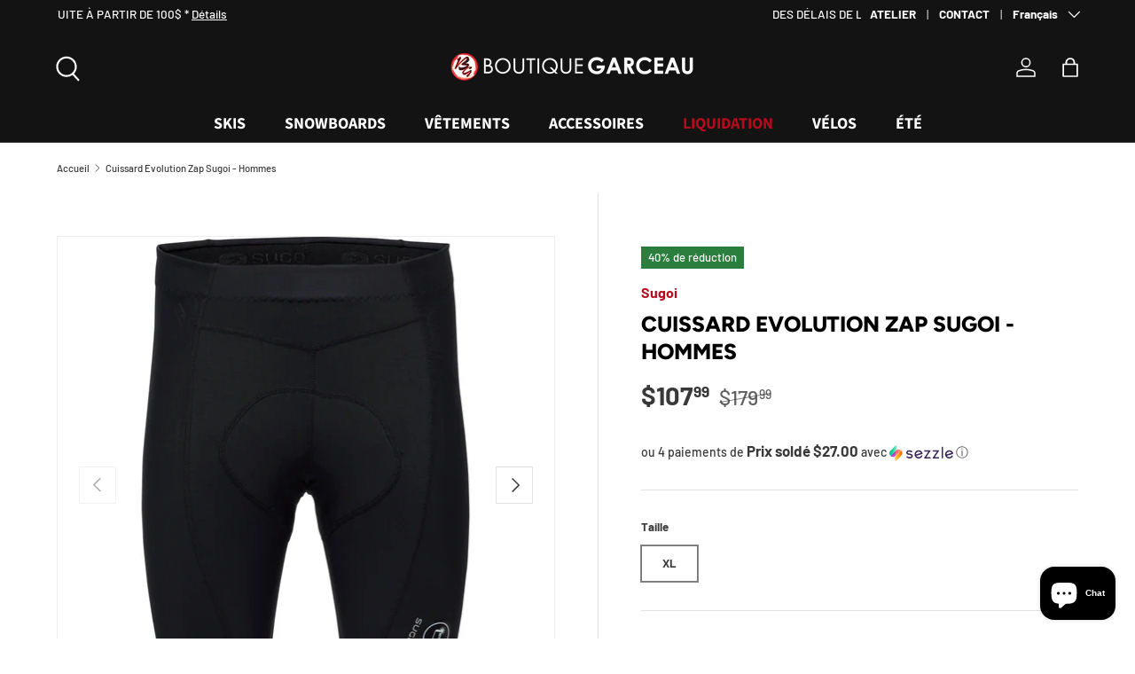

--- FILE ---
content_type: text/javascript
request_url: https://boutiquegarceau.com/cdn/shop/t/32/assets/gallery-zoom.js?v=130279519400850836531767287003
body_size: 1814
content:
if(!customElements.get("gallery-zoom-open")){class GalleryZoomOpen extends HTMLElement{connectedCallback(){this.addEventListener("click",this.handleClick.bind(this))}handleClick(evt){const mediaGallery=this.closest("media-gallery"),zoomDevice=mediaGallery.dataset.zoomEnabled;if(zoomDevice.length===0||zoomDevice==="mobile"&&!theme.mediaMatches.md||zoomDevice==="desktop"&&theme.mediaMatches.md){mediaGallery.galleryModal.parentElement||document.body.appendChild(mediaGallery.galleryModal),mediaGallery.galleryModal.open(evt.currentTarget);const zoom=mediaGallery.galleryModal.querySelector("gallery-zoom");zoom.init(evt.currentTarget.parentElement.dataset.mediaId),zoom.focus(),evt.preventDefault()}}}window.customElements.define("gallery-zoom-open",GalleryZoomOpen)}if(!customElements.get("gallery-zoom")){class GalleryZoom extends HTMLElement{connectedCallback(){this.initialised||(this.initialised=!0,this.classList.add("gallery-zoom--pre-reveal"),this.zoomContainer=this.querySelector(".gallery-zoom__zoom-container"),this.thumbContainer=this.querySelector(".gallery-zoom__thumbs"),this.controlsContainer=this.querySelector(".gallery-zoom__controls"),this.previousBtn=this.querySelector(".gallery-zoom__prev"),this.nextBtn=this.querySelector(".gallery-zoom__next"),this.counterCurrent=this.querySelector(".media-ctrl__current-item"),this.counterTotal=this.querySelector(".media-ctrl__total-items"),this.mediaGallery=document.querySelector(".cc-main-product media-gallery"),this.thumbSlider=this.querySelector(".gallery-zoom__thumb-slider"),this.wheelZoomMultiplier=-.001,this.pinchZoomMultiplier=.003,this.touchPanModifier=1,this.currentZoomImage=null,this.currentTransform={panX:0,panY:0,zoom:1},this.pinchTracking={isTracking:!1,lastPinchDistance:0},this.touchTracking={isTracking:!1,lastTouchX:0,lastTouchY:0},this.querySelectorAll(".gallery-zoom__thumb").forEach(el=>{el.addEventListener("click",this.onThumbClick.bind(this))}),this.addEventListener("touchend",this.stopTrackingTouch.bind(this)),this.addEventListener("touchmove",this.trackInputMovement.bind(this)),this.addEventListener("mousemove",this.trackInputMovement.bind(this)),this.addEventListener("wheel",this.trackWheel.bind(this)),this.thumbContainer.addEventListener("touchmove",evt=>evt.stopPropagation()),this.previousBtn.addEventListener("click",this.selectPreviousThumb.bind(this)),this.nextBtn.addEventListener("click",this.selectNextThumb.bind(this)),this.zoomContainer.addEventListener("click",this.onZoomContainerClick.bind(this)),new ResizeObserver(()=>this.setInitialImagePosition()).observe(this)),document.documentElement.classList.add("gallery-zoom-open"),this.addEventListener("keyup",this.handleKeyup.bind(this)),setTimeout(()=>this.classList.remove("gallery-zoom--pre-reveal"),10)}disconnectedCallback(){document.documentElement.classList.remove("gallery-zoom-open")}static createEl(type,className,appendTo,innerHTML){const el=document.createElement(type);return el.className=className,appendTo&&appendTo.insertAdjacentElement("beforeend",el),innerHTML&&(el.innerHTML=innerHTML),el}init(currentMediaId){if(this.mediaGallery.dataset.mediaGroupingEnabled){let visibleThumbCount=0;Array.from(this.thumbContainer.children).forEach(thumb=>{const mediaGalleryImage=this.mediaGallery.querySelector(`.media-viewer__item[data-media-id="${thumb.dataset.mediaId}"]`);thumb.hidden=mediaGalleryImage?.style.display==="none",thumb.hidden||(visibleThumbCount+=1)}),this.counterTotal&&(this.counterTotal.textContent=visibleThumbCount)}this.selectThumb([...this.thumbContainer.children].find(el=>el.dataset.mediaId===currentMediaId)||this.thumbContainer.firstElementChild)}panZoomImageFromCoordinate(inputX,inputY){const doPanX=this.currentZoomImage.clientWidth>this.clientWidth,doPanY=this.currentZoomImage.clientHeight>this.clientHeight;if(doPanX||doPanY){const midX=this.clientWidth/2,midY=this.clientHeight/2,offsetFromCentreX=inputX-midX,offsetFromCentreY=inputY-midY;let finalOffsetX=0,finalOffsetY=0;if(doPanX){const offsetMultiplierX=(this.currentZoomImage.clientWidth-this.clientWidth)/2/midX;finalOffsetX=Math.round(-offsetFromCentreX*offsetMultiplierX)}if(doPanY){const offsetMultiplierY=(this.currentZoomImage.clientHeight-this.clientHeight)/2/midY;finalOffsetY=Math.round(-offsetFromCentreY*offsetMultiplierY)}this.currentTransform.panX=finalOffsetX,this.currentTransform.panY=finalOffsetY,this.alterCurrentPanBy(0,0),this.updateImagePosition()}}alterCurrentPanBy(x,y){this.currentTransform.panX+=x;let panXMax=(this.currentZoomImage.naturalWidth*this.currentTransform.zoom-this.clientWidth)/2;panXMax=Math.max(panXMax,0),this.currentTransform.panX=Math.min(this.currentTransform.panX,panXMax),this.currentTransform.panX=Math.max(this.currentTransform.panX,-panXMax),this.currentTransform.panY+=y;let panYMax=(this.currentZoomImage.naturalHeight*this.currentTransform.zoom-this.clientHeight)/2;panYMax=Math.max(panYMax,0),this.currentTransform.panY=Math.min(this.currentTransform.panY,panYMax),this.currentTransform.panY=Math.max(this.currentTransform.panY,-panYMax),this.updateImagePosition()}setCurrentTransform(panX,panY,zoom){this.currentTransform.panX=panX,this.currentTransform.panY=panY,this.currentTransform.zoom=zoom,this.alterCurrentTransformZoomBy(0)}alterCurrentTransformZoomBy(delta){this.currentTransform.zoom+=delta;const maxZoomX=this.clientWidth/this.currentZoomImage.naturalWidth,maxZoomY=this.clientHeight/this.currentZoomImage.naturalHeight;this.currentTransform.zoom=Math.max(this.currentTransform.zoom,Math.min(maxZoomX,maxZoomY)),this.currentTransform.zoom=Math.min(this.currentTransform.zoom,1),this.alterCurrentPanBy(0,0),this.updateImagePosition()}setInitialImagePosition(){this.currentZoomImage.style.top=`${this.clientHeight/2-this.currentZoomImage.clientHeight/2}px`,this.currentZoomImage.style.left=`${this.clientWidth/2-this.currentZoomImage.clientWidth/2}px`,this.setCurrentTransform(0,0,0)}updateImagePosition(){this.currentZoomImage.style.transform=`translate3d(${this.currentTransform.panX}px, ${this.currentTransform.panY}px, 0) scale(${this.currentTransform.zoom})`}selectThumb(thumb){let activeThumb;[...thumb.parentElement.children].forEach(el=>{el===thumb?(activeThumb=thumb,el.classList.add("gallery-zoom__thumb--active")):el.classList.remove("gallery-zoom__thumb--active")});const visibleThumbs=Array.from(activeThumb.parentElement.children).filter(child=>!child.hidden),activeThumbIndex=visibleThumbs.indexOf(activeThumb);this.counterCurrent&&(this.counterCurrent.textContent=activeThumbIndex+1),this.scrollToThumb(activeThumb),this.previousBtn.disabled=activeThumbIndex===0,this.nextBtn.disabled=activeThumbIndex===visibleThumbs.length-1,this.zoomContainer.classList.add("gallery-zoom__zoom-container--loading"),this.currentZoomImage=GalleryZoom.createEl("img","gallery-zoom__zoom-image"),this.currentZoomImage.alt=thumb.querySelector(".gallery-zoom__thumb-img")?.alt,this.currentZoomImage.style.visibility="hidden",this.currentZoomImage.onload=()=>{this.zoomContainer.classList.remove("gallery-zoom__zoom-container--loading"),this.currentZoomImage.style.visibility="",this.setInitialImagePosition()},this.currentZoomImage.src=thumb.dataset.zoomUrl,this.zoomContainer.replaceChildren(this.currentZoomImage)}scrollToThumb(thumb){const thumbSliderRect=this.thumbSlider.getBoundingClientRect(),thumbRect=thumb.getBoundingClientRect(),thumbLeft=thumbRect.left-thumbSliderRect.left,thumbRight=thumbRect.right-thumbSliderRect.right;thumbLeft<0?this.thumbSlider.scrollLeft+=thumbLeft-(this.thumbSlider.clientWidth-thumbRect.width):thumbRight>0&&(this.thumbSlider.scrollLeft+=thumbRight+(this.thumbSlider.clientWidth-thumbRect.width))}selectPreviousThumb(evt){if(evt&&evt.preventDefault(),this.thumbContainer.childElementCount<2)return;let previous=this.thumbContainer.querySelector(".gallery-zoom__thumb--active").previousElementSibling;for(;!previous||!previous.offsetParent;)previous?previous=previous.previousElementSibling:previous=this.thumbContainer.lastElementChild;this.selectThumb(previous)}selectNextThumb(evt){if(evt&&evt.preventDefault(),this.thumbContainer.childElementCount<2)return;let next=this.thumbContainer.querySelector(".gallery-zoom__thumb--active").nextElementSibling;for(;!next||!next.offsetParent;)next?next=next.nextElementSibling:next=this.thumbContainer.firstElementChild;this.selectThumb(next)}stopTrackingTouch(){this.pinchTracking.isTracking=!1,this.touchTracking.isTracking=!1}trackInputMovement(evt){if(evt.preventDefault(),evt.type==="touchmove"&&evt.touches.length>0){const touch1=evt.touches[0];if(this.touchTracking.isTracking?(this.alterCurrentPanBy((touch1.clientX-this.touchTracking.lastTouchX)*this.touchPanModifier,(touch1.clientY-this.touchTracking.lastTouchY)*this.touchPanModifier),this.touchTracking.lastTouchX=touch1.clientX,this.touchTracking.lastTouchY=touch1.clientY):(this.touchTracking.isTracking=!0,this.touchTracking.lastTouchX=touch1.clientX,this.touchTracking.lastTouchY=touch1.clientY),evt.touches.length===2){const touch2=evt.touches[1],pinchDistance=Math.sqrt((touch1.clientX-touch2.clientX)**2+(touch1.clientY-touch2.clientY)**2);if(!this.pinchTracking.isTracking)this.pinchTracking.lastPinchDistance=pinchDistance,this.pinchTracking.isTracking=!0;else{const pinchDelta=pinchDistance-this.pinchTracking.lastPinchDistance;this.alterCurrentTransformZoomBy(pinchDelta*this.pinchZoomMultiplier),this.pinchTracking.lastPinchDistance=pinchDistance}}else this.pinchTracking.isTracking=!1}else this.panZoomImageFromCoordinate(evt.clientX,evt.clientY)}trackWheel(evt){evt.preventDefault(),evt.deltaY!==0&&this.alterCurrentTransformZoomBy(evt.deltaY*this.wheelZoomMultiplier)}onThumbClick(evt){evt.preventDefault(),this.selectThumb(evt.currentTarget)}onZoomContainerClick(evt){evt.preventDefault(),this.currentTransform.zoom===1?(this.currentTransform.zoom=0,this.alterCurrentTransformZoomBy(0)):(this.currentTransform.zoom=1,this.alterCurrentTransformZoomBy(0),this.panZoomImageFromCoordinate(evt.clientX,evt.clientY))}handleKeyup(evt){switch(evt.key){case"ArrowLeft":evt.preventDefault(),this.selectPreviousThumb();break;case"ArrowRight":evt.preventDefault(),this.selectNextThumb();break}}}window.customElements.define("gallery-zoom",GalleryZoom)}
//# sourceMappingURL=/cdn/shop/t/32/assets/gallery-zoom.js.map?v=130279519400850836531767287003
